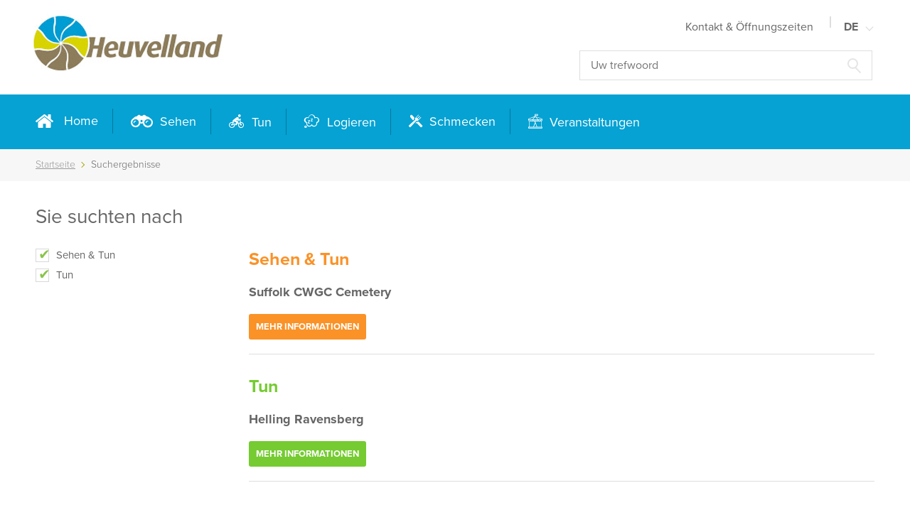

--- FILE ---
content_type: text/html; charset=UTF-8
request_url: https://www.toerismeheuvelland.be/de/suchen?txtSearch=Sortir%20actif&tags
body_size: 4063
content:
<!DOCTYPE html>
<html lang="de">
    <head>
        <meta charset="UTF-8"/>

        <title>Suchergebnisse | Toerisme Heuvelland</title>
        <meta name="description" content=""/>
        <meta name="keywords" content="Suchen"/>
        <meta http-equiv="X-UA-Compatible" content="IE=edge,chrome=1">
        <meta name="viewport" content="width=device-width, initial-scale=1.0, maximum-scale=1, user-scalable=no">

                    <meta name="robots" content="index, follow"/>
        
        <!-- CSS STYLES -->
                    <link rel="stylesheet" href="/style/theme/css/style-0.5.css?v=0.5" type="text/css" media="all"/>
        
        <!-- FAVICON  & APPLE TOUCH ICONS -->
        <link rel="shortcut icon" href="/favicon.ico"/>
        <link rel="apple-touch-icon" href="/images/icons/touch-icon-iphone.png"/>
        <link rel="apple-touch-icon" href="/images/icons/touch-icon-ipad.png" sizes="76x76"/>
        <link rel="apple-touch-icon" href="/images/icons/touch-icon-iphone-retina.png" sizes="120x120"/>
        <link rel="apple-touch-icon" href="/images/icons/touch-icon-ipad-retina.png" sizes="152x152"/>

        <link rel="alternate" href="https://www.toerismeheuvelland.be/nl/" hreflang="nl-be"/>
        <link rel="alternate" href="https://www.toerismeheuvelland.be/fr/" hreflang="fr-be"/>
        <link rel="alternate" href="https://www.toerismeheuvelland.be/fr/" hreflang="fr"/>
        <link rel="alternate" href="https://www.toerismeheuvelland.be/en/" hreflang="en"/>
        <link rel="alternate" href="https://www.toerismeheuvelland.be/nl/" hreflang="nl-nl"/>
        <link rel="alternate" href="https://www.toerismeheuvelland.be/nl/" hreflang="x-default"/>

        <!-- OPEN GRAPH VOOR FACEBOOK -->
                    <meta property="og:title" content="Suchergebnisse"/>
            <meta property="og:url" content="https://www.toerismeheuvelland.be/de/suchen?txtSearch=Sortir%20actif&tags"/>
            <meta property="og:description" content="">
            <meta property="og:site_name" content="Toerisme Heuvelland">
            <meta property="og:type" content="Website"/>
            <meta property="og:locale" content="nl_NL"/>
            <meta property="og:email" content="toerisme@heuvelland.be"/>
            <meta property="og:phone_number" content="+32 57 45 04 55"/>
            <meta property="og:fax_number" content=""/>
            <meta property="og:latitude" content="50.784238"/>
            <meta property="og:longitude" content="2.826361"/>
            <meta property="og:street-address" content="Sint-Laurentiusplein 1"/>
            <meta property="og:locality" content="Heuvelland (Kemmel)"/>
            <meta property="og:region" content="West-Vlaanderen"/>
            <meta property="og:postal-code" content="8950"/>
            <meta property="og:country-name" content="Belgien"/>
                    
        <script type="text/javascript">
            var strSessionId = "1giqmugaa5u0o3k9dakbv8onn1";
            var strPath = "/";
            var strAjaxPath = "/ajax/";
            var strLang = "de";
            var strLabelRequired = "Verplicht veld";
            var strLabelErrorFields = "Velden zijn niet correct";
                                </script>

                    <script type="text/javascript" src="/javascript/core/plugins/jquery-3.0.0.min.js?v2"></script>
                    <script type="text/javascript" src="/javascript/core/plugins/jquery-migrate-3.0.0.min.js?v2"></script>
                    <script type="text/javascript" src="/javascript/core/functions.min.js?v2"></script>
        
        <link rel="canonical" href="http://www.toerismeheuvelland.be/de/suchen?txtSearch=Sortir%20actif&tags"/>

        
    <script async src="https://www.googletagmanager.com/gtag/js?id=UA-104311458-1"></script>
    <script>
        window.dataLayer = window.dataLayer || [];

        function gtag() {
            dataLayer.push(arguments);
        }

        gtag('js', new Date());
        gtag('config', 'UA-104311458-1');
        
                
        gtag('config', 'G-DJ3VWNLW73');
            </script>



        
        <script src="https://use.typekit.net/ntq0zjr.js"></script>
        
            <script>
                try {
                    Typekit.load({async: true});
                } catch (e) {
                }
            </script>
        

        
        
            <div id="fb-root"></div>
            <script>(function (d, s, id) {
                    var js, fjs = d.getElementsByTagName(s)[0];
                    if (d.getElementById(id)) {
                        return;
                    }
                    js = d.createElement(s);
                    js.id = id;
                    js.src = "//connect.facebook.net/nl_NL/sdk.js#xfbml=1&version=v2.6";
                    fjs.parentNode.insertBefore(js, fjs);
                }(document, 'script', 'facebook-jssdk'));</script>
            <script>!function (d, s, id) {
                    var js, fjs = d.getElementsByTagName(s)[0], p = /^http:/.test(d.location) ? 'http' : 'https';
                    if (!d.getElementById(id)) {
                        js = d.createElement(s);
                        js.id = id;
                        js.src = p + '://platform.twitter.com/widgets.js';
                        fjs.parentNode.insertBefore(js, fjs);
                    }
                }(document, 'script', 'twitter-wjs');</script>
        

        
        <script src="https://kit.fontawesome.com/4f185d7dc5.js" crossorigin="anonymous"></script>
    </head>
    <body>


<header class="fixed">
	<div class="navigation-top-container">
		<div class="container">
			<div class="wrapper">
				<a href="" class="mobile-link " title='Menu'>
	<span></span>
	<strong>'Menu</strong>
</a>
				    <a href="/" class="logo " title="">
        <img src="/images/photolib/137.jpg"
             title="" alt=""/>
    </a>

				<div class="headright">
					            <nav class="navigation mobile-only main" role="navigation">
            <ul class="main">
                                    <li>
                        <a href="/" title="Home"  data-icon="home" >
                            Home
                        </a>
                                            </li>
                                    <li>
                        <a href="/de/sehen" title="Sehen"  data-icon="see" >
                            Sehen
                        </a>
                                            </li>
                                    <li>
                        <a href="/de/tun" title="Tun"  data-icon="do" >
                            Tun
                        </a>
                                            </li>
                                    <li>
                        <a href="/de/logieren" title="Logieren"  data-icon="sleep" >
                            Logieren
                        </a>
                                            </li>
                                    <li>
                        <a href="/de/schmecken" title="Schmecken"  data-icon="eat" >
                            Schmecken
                        </a>
                                            </li>
                                    <li>
                        <a href="/de/veranstaltungen" title="Veranstaltungen"  data-icon="event" >
                            Veranstaltungen
                        </a>
                                            </li>
                            </ul>
        </nav>
        
					<div class="navigation-wrap">
									<nav class="navigation " role="navigation">
			<ul class="main">
									<li  >
						<a href="/de/kontakt--offnungszeiten" title="Kontakt  Öffnungszeiten" >
							Kontakt & Öffnungszeiten
						</a>
											</li>
							</ul>
		</nav>
		
							<nav class="lang ">
		<ul class="main">
			<li class="menu">
																																										<a href="" class="sublink">
							DE
						</a>
													<ul class="sub">
																		<li>
								<a href="/nl/zoeken?txtSearch=Sortir%20actif&tags" title="NL">
									NL
								</a>
							</li>
																								<li>
								<a href="/fr/chercher?txtSearch=Sortir%20actif&tags" title="FR">
									FR
								</a>
							</li>
																								<li>
								<a href="/en/search?txtSearch=Sortir%20actif&tags" title="EN">
									EN
								</a>
							</li>
																										</ul>
			</li>
		</ul>
	</nav>
	<nav class="lang  mobile">
		<ul class="main">
			<li class="menu">
																																										<a href="" class="sublink">
							DE
						</a>
																							<li>
						<a href="/nl/zoeken?txtSearch=Sortir%20actif&tags" title="NL">
							NL
						</a>
					</li>
																	<li>
						<a href="/fr/chercher?txtSearch=Sortir%20actif&tags" title="FR">
							FR
						</a>
					</li>
																	<li>
						<a href="/en/search?txtSearch=Sortir%20actif&tags" title="EN">
							EN
						</a>
					</li>
																		</li>
		</ul>
	</nav>

					</div>
					<form class="search " action="/de/suchen" method="get">
	<input type="search" name="txtSearch" id="txtSearch" placeholder="Uw trefwoord"  title="" />
	<button>
		
	</button>
</form>
				</div>
			</div>
		</div>
	</div>
	<div class="navigation-main-container desktop-only">
		<div class="container">
			<div class="headmain">
				            <nav class="navigation " role="navigation">
            <ul class="main">
                                    <li>
                        <a href="/" title="Home"  data-icon="home" >
                            Home
                        </a>
                                            </li>
                                    <li>
                        <a href="/de/sehen" title="Sehen"  data-icon="see" >
                            Sehen
                        </a>
                                            </li>
                                    <li>
                        <a href="/de/tun" title="Tun"  data-icon="do" >
                            Tun
                        </a>
                                            </li>
                                    <li>
                        <a href="/de/logieren" title="Logieren"  data-icon="sleep" >
                            Logieren
                        </a>
                                            </li>
                                    <li>
                        <a href="/de/schmecken" title="Schmecken"  data-icon="eat" >
                            Schmecken
                        </a>
                                            </li>
                                    <li>
                        <a href="/de/veranstaltungen" title="Veranstaltungen"  data-icon="event" >
                            Veranstaltungen
                        </a>
                                            </li>
                            </ul>
        </nav>
        
			</div>
		</div>
	</div>
</header>

<div class="container content">
			    </div>
    <nav class="breadcrumb">
        <div class="container">
            <ul>
                <li>
                    <a href="/"
                       title="Startseite">Startseite</a>
                </li>
                                    <li>
                                                    <span>Suchergebnisse</span>
                                            </li>
                            </ul>
        </div>
    </nav>
    <div class="container">

	



<div class="search-results">
    <div class="content">
        <h1>Sie suchten nach</h1>
        <div class="row">
                            <div class="pageleft">
                    <div class="filters">
                        <a href="#" class="close"></a>
                        <ul class="filters">
                                                            <li>
                                    <input type="checkbox" checked value="see" id="see" name="see"> <label
                                            for="see">Sehen & Tun</label>
                                </li>
                            
                                                            <li>
                                    <input type="checkbox" checked value="do" id="do" name="do"> <label
                                            for="do">Tun</label>
                                </li>
                            
                            
                            
                            
                            
                                                    </ul>
                    </div>
                </div>
            
            <div class="pageright">
                
                

                
                                    <div class="search-block see">
                        <h2>Sehen & Tun</h2>
                        <ul class="list">
                                                            <li>
                                    <div class="row">
                                                                                <div class="info">
                                            <a href="/de/suffolk-cwgc-cemetery-3" class="one-em" title="Suffolk CWGC Cemetery">
                                                <h3>Suffolk CWGC Cemetery</h3>
                                            </a>
                                            <p></p>
                                            <div class="buttons">
                                                <a href="/de/suffolk-cwgc-cemetery-3" class="btn rounded"
                                                   title="Suffolk CWGC Cemetery">Mehr Informationen</a>
                                            </div>
                                        </div>
                                    </div>
                                </li>
                                                    </ul>
                    </div>
                
                
                                    <div class="search-block do">
                        <h2>Tun</h2>
                        <ul class="list">
                                                            <li>
                                    <div class="row">
                                                                                <div class="info">
                                            <a href="/de/helling-ravensberg-3" class="one-em" title="Helling Ravensberg">
                                                <h3>Helling Ravensberg</h3>
                                            </a>
                                            <p></p>
                                            <div class="buttons">
                                                <a href="/de/helling-ravensberg-3" class="btn rounded"
                                                   title="Helling Ravensberg">Mehr Informationen</a>
                                            </div>
                                        </div>
                                    </div>
                                </li>
                                                    </ul>
                    </div>
                
                
                
                
                
                
                
                
                
                
                            </div>
        </div>
    </div>
</div></div>
<footer>
    <div class="container">
        <div class="top">
            <div class="left">
                <h4>Entdecken Sie Heuvelland</h4>
                                    <ul class="tag-overview small">
                                                    <li>
                                <a href="/de/suchen?txtSearch=familie&tags=1" title="Familie">
                                    Familie
                                </a>
                            </li>
                                                    <li>
                                <a href="/de/suchen?txtSearch=spas fur die kinder&tags=1" title="Spaß für die Kinder">
                                    Spaß für die Kinder
                                </a>
                            </li>
                                                    <li>
                                <a href="/de/suchen?txtSearch=wandern nach herzenslust&tags=1" title="Wandern nach Herzenslust">
                                    Wandern nach Herzenslust
                                </a>
                            </li>
                                                    <li>
                                <a href="/de/suchen?txtSearch=fahrradspas&tags=1" title="Fahrradspaß">
                                    Fahrradspaß
                                </a>
                            </li>
                                                    <li>
                                <a href="/de/suchen?txtSearch=weinbau&tags=1" title="Weinbau">
                                    Weinbau
                                </a>
                            </li>
                                                    <li>
                                <a href="/de/suchen?txtSearch=vintage heuvelland ambassadeurs&tags=1" title="Vintage Heuvelland Ambassadeurs">
                                    Vintage Heuvelland Ambassadeurs
                                </a>
                            </li>
                                                    <li>
                                <a href="/de/suchen?txtSearch=publikation&tags=1" title="Publikation">
                                    Publikation
                                </a>
                            </li>
                                                    <li>
                                <a href="/de/suchen?txtSearch=essen und trinken&tags=1" title="Essen und Trinken">
                                    Essen und Trinken
                                </a>
                            </li>
                                                    <li>
                                <a href="/de/suchen?txtSearch=heuvelland im bild&tags=1" title="Heuvelland im Bild">
                                    Heuvelland im Bild
                                </a>
                            </li>
                                                    <li>
                                <a href="/de/suchen?txtSearch=karte&tags=1" title="Karte">
                                    Karte
                                </a>
                            </li>
                                                    <li>
                                <a href="/de/suchen?txtSearch=vvv heuvelland&tags=1" title="VVV Heuvelland">
                                    VVV Heuvelland
                                </a>
                            </li>
                                                    <li>
                                <a href="/de/suchen?txtSearch=das musikdorf&tags=1" title="Das Musikdorf">
                                    Das Musikdorf
                                </a>
                            </li>
                                                    <li>
                                <a href="/de/suchen?txtSearch=toiletten&tags=1" title="Toiletten">
                                    Toiletten
                                </a>
                            </li>
                                                    <li>
                                <a href="/de/suchen?txtSearch=frieden&tags=1" title="Frieden">
                                    Frieden
                                </a>
                            </li>
                                                    <li>
                                <a href="/de/suchen?txtSearch=strasenarbeiten&tags=1" title="Straßenarbeiten">
                                    Straßenarbeiten
                                </a>
                            </li>
                                                    <li>
                                <a href="/de/suchen?txtSearch=wochenmarkt&tags=1" title="Wochenmarkt">
                                    Wochenmarkt
                                </a>
                            </li>
                                                    <li>
                                <a href="/de/suchen?txtSearch=gruppe aktivitaten&tags=1" title="Gruppe Äktivitäten">
                                    Gruppe Äktivitäten
                                </a>
                            </li>
                                                    <li>
                                <a href="/de/suchen?txtSearch=haufig gestellte fragen&tags=1" title="häufig gestellte Fragen">
                                    häufig gestellte Fragen
                                </a>
                            </li>
                        
                                                                                    <li >
                                    <a href="/de/veranstaltungen" title="Veranstaltungen">
                                        Veranstaltungen
                                    </a>
                                </li>
                                                                        </ul>
                            </div>

            <div class="right">
                <h4>Kontakt & Öffnungszeiten</h4>
                
                <address >
    <ul>
        
                    <li>
                Toerisme Heuvelland
            </li>
                            <li>
                Sint-Laurentiusplein 1
            </li>
                            <li>
                8950 Heuvelland (Kemmel)
            </li>
                            <li>
                +32 57 45 04 55
            </li>
                            <li class="mar">
                <a href="mailto:toerisme@heuvelland.be">toerisme@heuvelland.be</a>
            </li>
                        <li>
            
            <ul class="logos">
                <li>
                    <a href="http://www.toerismewesthoek.be/" target="_blank">
                        <img src="/style/theme/images/logos/logo-westhoek.png"/>
                    </a>
                </li>
                <li>
                    <a href="https://www.toerismeheuvelland.be/nl/vvv-heuvelland" target="_blank">
                        <img src="/style/theme/images/logos/logo-vvv-heuvelland.png"/>
                    </a>
                </li>
            </ul>
        </li>
    </ul>
            <div class="opening-times">
            <p><strong><strong><strong>Von 16. November bis zum 31. M&auml;rz:</strong></strong></strong></p>
<p>Dienstag bis zum Samstag:&nbsp;<br />9.30 - 12.00 Uhr und von 13.00 - 16.00 Uhr<br />Sonntage:&nbsp;10.00 - 16.00 Uhr<br />Monn - und Feiertage: geschlossen</p>
<p><strong>Von 01. April&nbsp;bis zum 15. November:</strong></p>
<p><span>Montag bis zum Samstag:</span><span>&nbsp;<br /></span>9.30 - 12.00 Uhr und von 13.00 - 17.00 Uhr<br /><span>Sonntage und Feiertage:</span><span>&nbsp;<br /></span>10.00 - 16.00 Uhr</p>
<p></p>
<p></p>
<p></p>
<p></p>
        </div>
    </address>

                
                
            </div>
        </div>
        <div class="credits">
            <div class="row">
                
                	<ul class="navigation-footer">
					<li  >
				<a href="/de/kontakt--offnungszeiten" title="Kontakt  Öffnungszeiten">
					Kontakt & Öffnungszeiten
				</a>
			</li>
			</ul>


                <div class="dev">
                    Webdesign &amp; development by <a href='http://www.digitalmind.be' rel='external' title='DigitalMind'>DigitalMind</a> |
	Powered by <a href='http://www.exopera.be' rel='external' title='exopera'>eXopera</a>
                </div>
            </div>
        </div>
    </div>
</footer>
    
    <script type="text/javascript" src="/javascript/theme/plugins/leaflet/leaflet.js?v2"></script>
    
    <script type="text/javascript" src="/javascript/theme/pages/tagging.min.js?v2"></script>
    
    <script type="text/javascript" src="/javascript/theme/pages/search.min.js?v2"></script>

</body></html>


--- FILE ---
content_type: application/javascript
request_url: https://www.toerismeheuvelland.be/javascript/theme/pages/search.min.js?v2
body_size: -2
content:
$(window).load(function(){$("ul.filters input[type='checkbox']").change(function(){var c=$(this).val();$("div.search-block."+c).toggle()})});

--- FILE ---
content_type: application/javascript
request_url: https://www.toerismeheuvelland.be/javascript/theme/pages/tagging.min.js?v2
body_size: 71
content:
$(window).load(function(){$(".show-sidebar-tagging").on("click",function(){$(window).width()<=992&&$(".tagging .left").toggleClass("show")}),$(".tagging .close").on("click",function(){$(".tagging .left").toggleClass("show")}),$("ul.tags.filters input").change(function(){var i=$(this).val(),i=$("."+i);i.is(":visible")?i.hide():i.show()})});

--- FILE ---
content_type: application/javascript
request_url: https://www.toerismeheuvelland.be/javascript/core/functions.min.js?v2
body_size: 223
content:
var msViewportStyle;$(document).ready(function(){$("a[href='#']").click(function(){return!1}),$("a[rel='external']").click(function(){$(this).attr("target","_blank")}),$("a.mobile-link").on("click touchstart",function(){return $("body").toggleClass("menu-open"),!1})}),navigator.userAgent.match(/IEMobile\/10\.0/)&&((msViewportStyle=document.createElement("style")).appendChild(document.createTextNode("@-ms-viewport{width:auto!important}")),document.querySelector("head").appendChild(msViewportStyle)),$(window).resize(function(){991<$(this).innerWidth()&&$("body").removeClass("menu-open")});